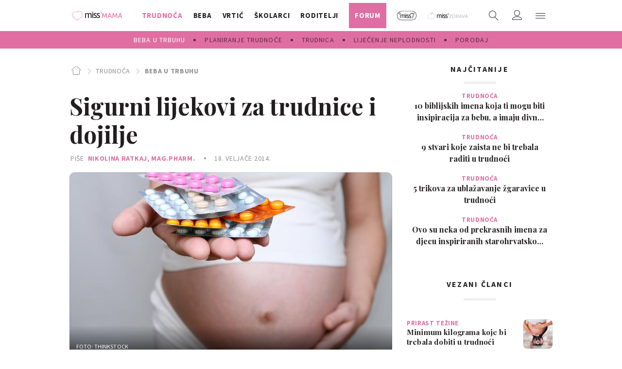

--- FILE ---
content_type: text/html; charset=utf-8
request_url: https://traffic.styria.hr/v2/widget/missmama_axiom_content
body_size: 776
content:
<!DOCTYPE html>
<html>
    <head>
        <meta charset="utf-8">
        <meta http-equiv="X-UA-Compatible" content="IE=edge,chrome=1">
        <title>Styria traffic widget</title>
        <meta name="description" content="">
        <meta name="viewport" content="width=device-width">
        <script src="/static/js/cookies.min.js"></script>
        <script>
            function getReferer() {
                var isInIframe = (parent !== window);
                var refererUrl = '';

                if (isInIframe) {
                    refererUrl = document.referrer;
                }

                return refererUrl;
            }

            var URL_PARAMS = {
                referer: getReferer()
            };

            
            function replaceParams(url, alt){
                for(var key in URL_PARAMS){
                    var replace_this = "{{" + String(key) + "}}";
                    url = url.replace(replace_this, URL_PARAMS[key]);
                }

                url = url.replace("{{alternative}}", alt);
                return url;
            }

            

            Cookies.set("s07", '20260128', { expires: 10368000 });
            var ST = ST || {};
            ST.feeds = [];
            ST.pool = [];
            
            ST.feeds.push({ k: "s47", fu: "/v2/feed/1480/missmama_axiom_content?", r: false, w: 6, custom: false });
            ST.feeds.push({ k: "s47", fu: "/v2/feed/1479/missmama_axiom_content?", r: false, w: 6, custom: false });
            ST.feeds.push({ k: "s04", fu: "/v2/feed/1474/missmama_axiom_content?", r: false, w: 30, custom: false });
            ST.feeds.push({ k: "s01", fu: "/v2/feed/1477/missmama_axiom_content?", r: false, w: 30, custom: false });
            ST.feeds.push({ k: "s06", fu: "/v2/feed/1478/missmama_axiom_content?", r: false, w: 30, custom: false });

            var cd = new Date(2026, 1 - 1, 28);

            var patt = /^(\d{4})(\d{2})(\d{2})$/;

            for(i in ST.feeds){
                var f = ST.feeds[i];
                
                for(var j=0; j < f.w; j++){
                    ST.pool.push(f.fu);
                }
            }

            if (ST.pool.length == 0) {
                for(i in ST.feeds){
                    for(var j=0; j < ST.feeds[i].w; j++){
                        ST.pool.push(ST.feeds[i].fu);
                    }
                }
            }

            if (ST.pool.length > 0) {
                var ri = Math.floor(Math.random() * ST.pool.length);
                var rurl = ST.pool[ri];
                try {
                    window.location.replace(rurl);
                } catch(e) {
                    window.location = rurl;
                }
                
            }

        </script>
    </head>
    <body>
    </body>
</html>


--- FILE ---
content_type: text/html; charset=utf-8
request_url: https://traffic.styria.hr/v2/feed/1474/missmama_axiom_content?
body_size: 1211
content:
<!DOCTYPE html>

<html lang="en">

    <head>
        <meta charset="UTF-8">

        
    <link href="https://fonts.googleapis.com/css?family=Playfair+Display:400,700|Source+Sans+Pro:400,700&amp;subset=latin-ext" rel="stylesheet">
    <link rel="stylesheet" href="/static/miss7mama/css/tes.miss7mama.css?bust=20180908" type='text/css'>
    <script src="/static/miss7mama/js/iframeResizer.contentWindow.min.js"></script>


        <title>miss7zdrava</title>

    </head>
    <body class="" >

        

    
        
    

    <div class="main_tile">

        <div class="main_tile__label">
            Odabrali smo za vas
        </div>

        <div class="main_tile__content cf">

            
                <div class="gr-12 gr-3@lg">

                    <article class="card  card--recommend_widget cf">

                        <a class="card__link cf" href="https://miss7zdrava.24sata.hr/zdravlje/izbjegnite-nadutost-pet-savjeta-za-sretnu-probavu-27659?utm_source=missMAMA&amp;utm_medium=Widget&amp;utm_campaign=Partnerski+portali" target="_top" title="Izbjegnite nadutost: Pet savjeta za sretnu probavu!" onclick="ga('send', 'event', 'S miss7mama.24sata.hr', 'Na miss7zdrava.24sata.hr', 'https://miss7zdrava.24sata.hr/zdravlje/izbjegnite\u002Dnadutost\u002Dpet\u002Dsavjeta\u002Dza\u002Dsretnu\u002Dprobavu\u002D27659');" >
                            <div class="card__photo_wrap">
                                <figure class="card__figure">
                                    <img class="card__img" src="/media/images/7/75855c9e2a0206d528d43797f8d675ae.jpg" alt="Izbjegnite nadutost: Pet savjeta za sretnu probavu!">
                                </figure>
                            </div>

                            <div class="card__data_wrap cf">
                                <div class="card__data_inner_wrap cf">
                                    <h2 class="card__title">
                                        Izbjegnite nadutost: Pet savjeta za sretnu probavu!
                                    </h2>
                                </div>
                            </div>
                        </a>
                    </article>
                </div>
            
                <div class="gr-12 gr-3@lg">

                    <article class="card  card--recommend_widget cf">

                        <a class="card__link cf" href="https://miss7zdrava.24sata.hr/zdravlje/sindrom-nervoznih-crijeva-vise-pogada-zene-27663?utm_source=missMAMA&amp;utm_medium=Widget&amp;utm_campaign=Partnerski+portali" target="_top" title="Sindrom nervoznih crijeva više pogađa žene!" onclick="ga('send', 'event', 'S miss7mama.24sata.hr', 'Na miss7zdrava.24sata.hr', 'https://miss7zdrava.24sata.hr/zdravlje/sindrom\u002Dnervoznih\u002Dcrijeva\u002Dvise\u002Dpogada\u002Dzene\u002D27663');" >
                            <div class="card__photo_wrap">
                                <figure class="card__figure">
                                    <img class="card__img" src="/media/images/9/93c426e1e66456cb39b8ff47724594c5.jpg" alt="Sindrom nervoznih crijeva više pogađa žene!">
                                </figure>
                            </div>

                            <div class="card__data_wrap cf">
                                <div class="card__data_inner_wrap cf">
                                    <h2 class="card__title">
                                        Sindrom nervoznih crijeva više pogađa žene!
                                    </h2>
                                </div>
                            </div>
                        </a>
                    </article>
                </div>
            
                <div class="gr-12 gr-3@lg">

                    <article class="card  card--recommend_widget cf">

                        <a class="card__link cf" href="https://miss7zdrava.24sata.hr/zdravlje/nadutost-ne-mora-biti-vasa-svakodnevica-postoji-rjesenje-27662?utm_source=missMAMA&amp;utm_medium=Widget&amp;utm_campaign=Partnerski+portali" target="_top" title="Nadutost ne mora biti vaša svakodnevica. Postoji rješenje." onclick="ga('send', 'event', 'S miss7mama.24sata.hr', 'Na miss7zdrava.24sata.hr', 'https://miss7zdrava.24sata.hr/zdravlje/nadutost\u002Dne\u002Dmora\u002Dbiti\u002Dvasa\u002Dsvakodnevica\u002Dpostoji\u002Drjesenje\u002D27662');" >
                            <div class="card__photo_wrap">
                                <figure class="card__figure">
                                    <img class="card__img" src="/media/images/b/bc2fd3c5474eb5deeb92bcec3ab8bc5e.jpg" alt="Nadutost ne mora biti vaša svakodnevica. Postoji rješenje.">
                                </figure>
                            </div>

                            <div class="card__data_wrap cf">
                                <div class="card__data_inner_wrap cf">
                                    <h2 class="card__title">
                                        Nadutost ne mora biti vaša svakodnevica. Postoji rješenje.
                                    </h2>
                                </div>
                            </div>
                        </a>
                    </article>
                </div>
            
                <div class="gr-12 gr-3@lg">

                    <article class="card  card--recommend_widget cf">

                        <a class="card__link cf" href="https://miss7zdrava.24sata.hr/zdravlje/otkrivamo-kako-se-rijesiti-plinova-i-osjecaja-nadutosti-27661?utm_source=missMAMA&amp;utm_medium=Widget&amp;utm_campaign=Partnerski+portali" target="_top" title="Otkrivamo: Kako se riješiti plinova i osjećaja nadutosti?" onclick="ga('send', 'event', 'S miss7mama.24sata.hr', 'Na miss7zdrava.24sata.hr', 'https://miss7zdrava.24sata.hr/zdravlje/otkrivamo\u002Dkako\u002Dse\u002Drijesiti\u002Dplinova\u002Di\u002Dosjecaja\u002Dnadutosti\u002D27661');" >
                            <div class="card__photo_wrap">
                                <figure class="card__figure">
                                    <img class="card__img" src="/media/images/1/149453aa5fca987d7c2a501bce4171af.jpg" alt="Otkrivamo: Kako se riješiti plinova i osjećaja nadutosti?">
                                </figure>
                            </div>

                            <div class="card__data_wrap cf">
                                <div class="card__data_inner_wrap cf">
                                    <h2 class="card__title">
                                        Otkrivamo: Kako se riješiti plinova i osjećaja nadutosti?
                                    </h2>
                                </div>
                            </div>
                        </a>
                    </article>
                </div>
            
        </div>
    </div>



    </body>
</html>
